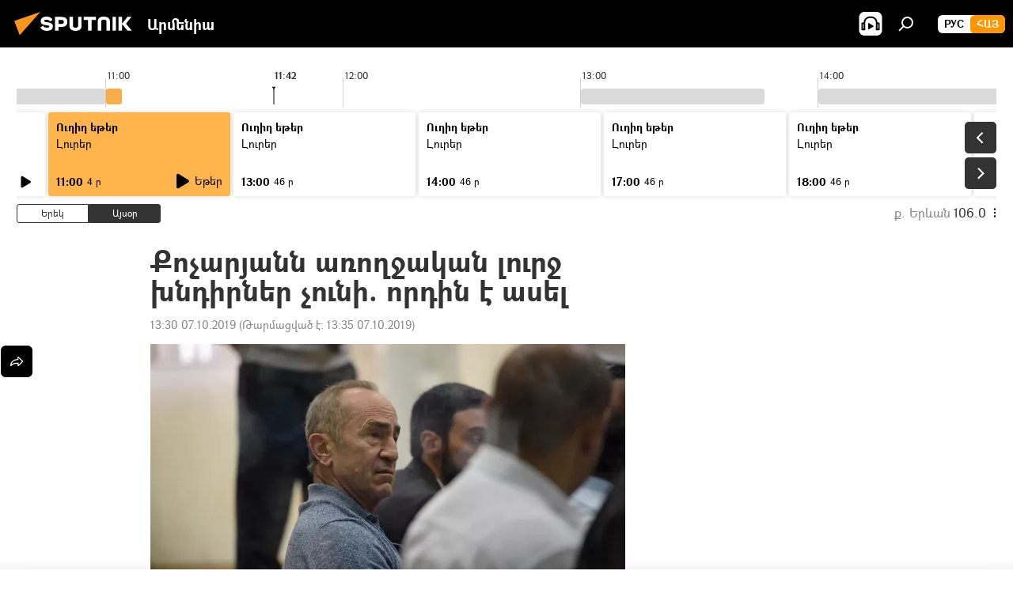

--- FILE ---
content_type: text/html; charset=utf-8
request_url: https://arm.sputniknews.ru/20191007/qocharyann-aroxjakan-lurj-xndirner-chuni-vordin-e-asel-20675705.html
body_size: 21263
content:
<!DOCTYPE html><html lang="am" data-lang="arm" data-charset="" dir="ltr"><head prefix="og: http://ogp.me/ns# fb: http://ogp.me/ns/fb# article: http://ogp.me/ns/article#"><title>Քոչարյանն առողջական լուրջ խնդիրներ չունի. որդին է ասել - 07.10.2019, Sputnik Արմենիա</title><meta name="description" content="Ռոբերտ Քոչարյանն «Իզմիրլյան» կենտրոնում ընթացիկ հետազոտություններ է անցել։ Արդյունքները դեռ հայտնի չեն։ 07.10.2019, Sputnik Արմենիա"><meta name="keywords" content="հայաստան, հասարակություն , լևոն քոչարյան, դատարան, ռոբերտ քոչարյան"><meta http-equiv="X-UA-Compatible" content="IE=edge,chrome=1"><meta http-equiv="Content-Type" content="text/html; charset=utf-8"><meta name="robots" content="index, follow, max-image-preview:large"><meta name="viewport" content="width=device-width, initial-scale=1.0, maximum-scale=1.0, user-scalable=yes"><meta name="HandheldFriendly" content="true"><meta name="MobileOptimzied" content="width"><meta name="referrer" content="always"><meta name="format-detection" content="telephone=no"><meta name="format-detection" content="address=no"><link rel="alternate" type="application/rss+xml" href="https://arm.sputniknews.ru/export/rss2/archive/index.xml"><link rel="canonical" href="https://arm.sputniknews.ru/20191007/qocharyann-aroxjakan-lurj-xndirner-chuni-vordin-e-asel-20675705.html"><link rel="preload" as="image" href="https://cdn.am.sputniknews.ru/img/2042/54/20425400_0:56:1458:880_600x0_80_0_0_6dc2cf35eecf8c0ed3bd7d188d799938.jpg.webp"><link rel="preconnect" href="https://cdn.am.sputniknews.ru/images/"><link rel="dns-prefetch" href="https://cdn.am.sputniknews.ru/images/"><link rel="alternate" hreflang="am" href="https://arm.sputniknews.ru/20191007/qocharyann-aroxjakan-lurj-xndirner-chuni-vordin-e-asel-20675705.html"><link rel="alternate" hreflang="x-default" href="https://arm.sputniknews.ru/20191007/qocharyann-aroxjakan-lurj-xndirner-chuni-vordin-e-asel-20675705.html"><link rel="apple-touch-icon" sizes="57x57" href="https://cdn.am.sputniknews.ru/i/favicon/favicon-57x57.png"><link rel="apple-touch-icon" sizes="60x60" href="https://cdn.am.sputniknews.ru/i/favicon/favicon-60x60.png"><link rel="apple-touch-icon" sizes="72x72" href="https://cdn.am.sputniknews.ru/i/favicon/favicon-72x72.png"><link rel="apple-touch-icon" sizes="76x76" href="https://cdn.am.sputniknews.ru/i/favicon/favicon-76x76.png"><link rel="apple-touch-icon" sizes="114x114" href="https://cdn.am.sputniknews.ru/i/favicon/favicon-114x114.png"><link rel="apple-touch-icon" sizes="120x120" href="https://cdn.am.sputniknews.ru/i/favicon/favicon-120x120.png"><link rel="apple-touch-icon" sizes="144x144" href="https://cdn.am.sputniknews.ru/i/favicon/favicon-144x144.png"><link rel="apple-touch-icon" sizes="152x152" href="https://cdn.am.sputniknews.ru/i/favicon/favicon-152x152.png"><link rel="apple-touch-icon" sizes="180x180" href="https://cdn.am.sputniknews.ru/i/favicon/favicon-180x180.png"><link rel="icon" type="image/png" sizes="192x192" href="https://cdn.am.sputniknews.ru/i/favicon/favicon-192x192.png"><link rel="icon" type="image/png" sizes="32x32" href="https://cdn.am.sputniknews.ru/i/favicon/favicon-32x32.png"><link rel="icon" type="image/png" sizes="96x96" href="https://cdn.am.sputniknews.ru/i/favicon/favicon-96x96.png"><link rel="icon" type="image/png" sizes="16x16" href="https://cdn.am.sputniknews.ru/i/favicon/favicon-16x16.png"><link rel="manifest" href="/project_data/manifest.json?4"><meta name="msapplication-TileColor" content="#F4F4F4"><meta name="msapplication-TileImage" content="https://cdn.am.sputniknews.ru/i/favicon/favicon-144x144.png"><meta name="theme-color" content="#F4F4F4"><link rel="shortcut icon" href="https://cdn.am.sputniknews.ru/i/favicon/favicon.ico"><meta property="fb:app_id" content="1670040439953784"><meta property="fb:pages" content="883055718395653"><meta name="analytics:lang" content="arm"><meta name="analytics:title" content="Քոչարյանն առողջական լուրջ խնդիրներ չունի. որդին է ասել - 07.10.2019, Sputnik Արմենիա"><meta name="analytics:keyw" content="armenia, society, levon-kocharyan, dataran, datavor, hivandanoc, robert_qocharyan"><meta name="analytics:rubric" content=""><meta name="analytics:tags" content="Հայաստան, հասարակություն, Լևոն Քոչարյան, Դատարան, Դատավոր, հիվանդանոց, Ռոբերտ Քոչարյան"><meta name="analytics:site_domain" content="arm.sputniknews.ru"><meta name="analytics:article_id" content="20675705"><meta name="analytics:url" content="https://arm.sputniknews.ru/20191007/qocharyann-aroxjakan-lurj-xndirner-chuni-vordin-e-asel-20675705.html"><meta name="analytics:p_ts" content="1570440657"><meta name="analytics:author" content="Sputnik Արմենիա"><meta name="analytics:isscroll" content="0"><meta property="og:url" content="https://arm.sputniknews.ru/20191007/qocharyann-aroxjakan-lurj-xndirner-chuni-vordin-e-asel-20675705.html"><meta property="og:title" content="Քոչարյանն առողջական լուրջ խնդիրներ չունի. որդին է ասել"><meta property="og:description" content="Ռոբերտ Քոչարյանն «Իզմիրլյան» կենտրոնում ընթացիկ հետազոտություններ է անցել։ Արդյունքները դեռ հայտնի չեն։"><meta property="og:type" content="article"><meta property="og:site_name" content="Sputnik Արմենիա"><meta property="og:locale" content="am_HY"><meta property="og:image" content="https://cdn.am.sputniknews.ru/img/2042/54/20425400_0:56:1458:880_2072x0_60_0_0_a20664ef39ec5e34aebecafb152a87d8.jpg.webp"><meta name="relap-image" content="https://cdn.am.sputniknews.ru/i/logo/logo-social.png"><meta name="twitter:card" content="summary_large_image"><meta name="twitter:image" content="https://cdn.am.sputniknews.ru/img/2042/54/20425400_0:56:1458:880_2072x0_60_0_0_a20664ef39ec5e34aebecafb152a87d8.jpg.webp"><meta property="article:published_time" content="20191007T1330+0400"><meta property="article:modified_time" content="20191007T1335+0400"><meta property="article:author" content="Sputnik Արմենիա"><link rel="author" href="https://arm.sputniknews.ru"><meta property="article:section" content="Լուրեր"><meta property="article:tag" content="Հայաստան"><meta property="article:tag" content="հասարակություն "><meta property="article:tag" content="Լևոն Քոչարյան"><meta property="article:tag" content="Դատարան"><meta property="article:tag" content="Ռոբերտ Քոչարյան"><meta name="relap-entity-id" content="20675705"><meta property="fb:pages" content="883055718395653"><link rel="amphtml" href="https://arm.sputniknews.ru/amp/20191007/qocharyann-aroxjakan-lurj-xndirner-chuni-vordin-e-asel-20675705.html"><link rel="preload" as="style" onload="this.onload=null;this.rel='stylesheet'" type="text/css" href="https://cdn.am.sputniknews.ru/css/libs/fonts.min.css?911eb65935"><link rel="preload" as="style" onload="this.onload=null;this.rel='stylesheet'" type="text/css" href="https://cdn.am.sputniknews.ru/css/libs/fonts_am.min.css?92463e6f"><link rel="stylesheet" type="text/css" href="https://cdn.am.sputniknews.ru/css/common.min.css?9149894256"><link rel="stylesheet" type="text/css" href="https://cdn.am.sputniknews.ru/css/radioschedule.min.css?975ce1b4d"><link rel="stylesheet" type="text/css" href="https://cdn.am.sputniknews.ru/css/article.min.css?913fe17605"><script src="https://cdn.am.sputniknews.ru/min/js/dist/head.js?9c9052ef3"></script><script data-iub-purposes="1">var _paq = _paq || []; (function() {var stackDomain = window.location.hostname.split('.').reverse();var domain = stackDomain[1] + '.' + stackDomain[0];_paq.push(['setCDNMask', new RegExp('cdn(\\w+).img.'+domain)]); _paq.push(['setSiteId', 'sputnik_am']); _paq.push(['trackPageView']); _paq.push(['enableLinkTracking']); var d=document, g=d.createElement('script'), s=d.getElementsByTagName('script')[0]; g.type='text/javascript'; g.defer=true; g.async=true; g.src='//a.sputniknews.com/js/sputnik.js'; s.parentNode.insertBefore(g,s); } )();</script><script type="text/javascript" src="https://cdn.am.sputniknews.ru/min/js/libs/banners/adfx.loader.bind.js?98d724fe2"></script><script>
                (window.yaContextCb = window.yaContextCb || []).push(() => {
                    replaceOriginalAdFoxMethods();
                    window.Ya.adfoxCode.hbCallbacks = window.Ya.adfoxCode.hbCallbacks || [];
                })
            </script><script type="text/javascript">
  window._taboola = window._taboola || [];
  _taboola.push({article:'auto'});
  !function (e, f, u, i) {
    if (!document.getElementById(i)){
      e.async = 1;
      e.src = u;
      e.id = i;
      f.parentNode.insertBefore(e, f);
    }
  }(document.createElement('script'),
  document.getElementsByTagName('script')[0],
  '//cdn.taboola.com/libtrc/sputniknational-network/loader.js',
  'tb_loader_script');
  if(window.performance && typeof window.performance.mark == 'function')
    {window.performance.mark('tbl_ic');}
</script>

<!--В <head> сайта один раз добавьте код загрузчика-->
<script>window.yaContextCb = window.yaContextCb || []</script>
<script src="https://yandex.ru/ads/system/context.js" async></script><script>var endlessScrollFirst = 20675705; var endlessScrollUrl = '/services/article/infinity/'; var endlessScrollAlgorithm = ''; var endlessScrollQueue = [97935964, 97963935, 97963781, 97961046, 97960059, 97957120, 97955055, 97958816, 97954337, 97955028, 97953732, 97953176, 97954642, 97953509, 97953022];</script><script>var endlessScrollFirst = 20675705; var endlessScrollUrl = '/services/article/infinity/'; var endlessScrollAlgorithm = ''; var endlessScrollQueue = [97935964, 97963935, 97963781, 97961046, 97960059, 97957120, 97955055, 97958816, 97954337, 97955028, 97953732, 97953176, 97954642, 97953509, 97953022];</script></head><body id="body" data-ab="a" data-emoji="0" class="site_am m-page-article "><div class="schema_org" itemscope="itemscope" itemtype="https://schema.org/WebSite"><meta itemprop="name" content="Sputnik Արմենիա"><meta itemprop="alternateName" content="Sputnik Արմենիա"><meta itemprop="description" content="Օպերատիվ և ստույգ տեղեկատվություն աշխարհում և երկրում տեղի ունեցող իրադարձությունների մասին"><a itemprop="url" href="https://arm.sputniknews.ru" title="Sputnik Արմենիա"> </a><meta itemprop="image" content="https://arm.sputniknews.ru/i/logo/logo.png"></div><ul class="schema_org" itemscope="itemscope" itemtype="http://schema.org/BreadcrumbList"><li itemprop="itemListElement" itemscope="itemscope" itemtype="http://schema.org/ListItem"><meta itemprop="name" content="Sputnik Արմենիա"><meta itemprop="position" content="1"><meta itemprop="item" content="https://arm.sputniknews.ru"><a itemprop="url" href="https://arm.sputniknews.ru" title="Sputnik Արմենիա"> </a></li><li itemprop="itemListElement" itemscope="itemscope" itemtype="http://schema.org/ListItem"><meta itemprop="name" content="Լուրեր"><meta itemprop="position" content="2"><meta itemprop="item" content="https://arm.sputniknews.ru/20191007/"><a itemprop="url" href="https://arm.sputniknews.ru/20191007/" title="Լուրեր"> </a></li><li itemprop="itemListElement" itemscope="itemscope" itemtype="http://schema.org/ListItem"><meta itemprop="name" content="Քոչարյանն առողջական լուրջ խնդիրներ չունի. որդին է ասել"><meta itemprop="position" content="3"><meta itemprop="item" content="https://arm.sputniknews.ru/20191007/qocharyann-aroxjakan-lurj-xndirner-chuni-vordin-e-asel-20675705.html"><a itemprop="url" href="https://arm.sputniknews.ru/20191007/qocharyann-aroxjakan-lurj-xndirner-chuni-vordin-e-asel-20675705.html" title="Քոչարյանն առողջական լուրջ խնդիրներ չունի. որդին է ասել"> </a></li></ul><div class="container"><div class="banner m-before-header m-article-desktop" data-position="article_desktop_header" data-infinity="1"><aside class="banner__content"><iframe class="relap-runtime-iframe" style="position:absolute;top:-9999px;left:-9999px;visibility:hidden;" srcdoc="<script src='https://relap.io/v7/relap.js' data-relap-token='HvaPHeJmpVila25r'></script>"></iframe>


<!--AdFox START-->
<!--riaru-->
<!--Площадка: am.sputniknews.ru / * / *-->
<!--Тип баннера: 100%x-->
<!--Расположение: 41223_n-bn23-х120-desk-->
<div id="adfox_article_desk100_120-1_1"></div>
<script>
    window.yaContextCb.push(()=>{
        Ya.adfoxCode.create({
            ownerId: 249922,
        containerId: 'adfox_article_desk100_120-1_1',
            params: {
                pp: 'brzj',
            ps: 'ckbk',
            p2: 'fluh',
            puid1: '',
            puid2: '',
            puid3: '',
            puid4: 'armenia:society:levon-kocharyan:dataran:datavor:hivandanoc:robert_qocharyan',
            puid5: ''
            }
        })
    })
</script></aside></div><div class="banner m-before-header m-article-mobile" data-position="article_mobile_header" data-infinity="1"><aside class="banner__content"><!--AdFox START-->
<!--riaru-->
<!--Площадка: am.sputniknews.ru / * / *-->
<!--Тип баннера: 100%x-->
<!--Расположение: 41228_n-bn28-х100-mob-->
<div id="adfox_article_mob-1-100-300_1"></div>
<script>
    window.yaContextCb.push(()=>{
        Ya.adfoxCode.create({
            ownerId: 249922,
        containerId: 'adfox_article_mob-1-100-300_1',
            params: {
                pp: 'brzl',
            ps: 'ckbk',
            p2: 'fluh',
            puid1: '',
            puid2: '',
            puid3: '',
            puid4: 'armenia:society:levon-kocharyan:dataran:datavor:hivandanoc:robert_qocharyan',
            puid5: ''
            }
        })
    })
</script></aside></div></div><div class="page" id="page"><div id="alerts"><script type="text/template" id="alertAfterRegisterTemplate">
                    
                        <div class="auth-alert m-hidden" id="alertAfterRegister">
                            <div class="auth-alert__text">
                                <%- data.success_title %> <br />
                                <%- data.success_email_1 %>
                                <span class="m-email"></span>
                                <%- data.success_email_2 %>
                            </div>
                            <div class="auth-alert__btn">
                                <button class="form__btn m-min m-black confirmEmail">
                                    <%- data.send %>
                                </button>
                            </div>
                        </div>
                    
                </script><script type="text/template" id="alertAfterRegisterNotifyTemplate">
                    
                        <div class="auth-alert" id="alertAfterRegisterNotify">
                            <div class="auth-alert__text">
                                <%- data.golink_1 %>
                                <span class="m-email">
                                    <%- user.mail %>
                                </span>
                                <%- data.golink_2 %>
                            </div>
                            <% if (user.registerConfirmCount <= 2 ) {%>
                                <div class="auth-alert__btn">
                                    <button class="form__btn m-min m-black confirmEmail">
                                        <%- data.send %>
                                    </button>
                                </div>
                            <% } %>
                        </div>
                    
                </script></div><div class="anchor" id="anchor"><div class="header " id="header"><div class="m-relative"><div class="container m-header"><div class="header__wrap"><div class="header__name"><div class="header__logo"><a href="/" title="Sputnik Արմենիա"><svg xmlns="http://www.w3.org/2000/svg" width="176" height="44" viewBox="0 0 176 44" fill="none"><path class="chunk_1" fill-rule="evenodd" clip-rule="evenodd" d="M45.8073 18.3817C45.8073 19.5397 47.1661 19.8409 49.3281 20.0417C54.1074 20.4946 56.8251 21.9539 56.8461 25.3743C56.8461 28.7457 54.2802 30.9568 48.9989 30.9568C44.773 30.9568 42.1067 29.1496 41 26.5814L44.4695 24.5688C45.3754 25.9277 46.5334 27.0343 49.4005 27.0343C51.3127 27.0343 52.319 26.4296 52.319 25.5751C52.319 24.5665 51.6139 24.2163 48.3942 23.866C43.7037 23.3617 41.3899 22.0029 41.3899 18.5824C41.3899 15.9675 43.3511 13 48.9359 13C52.9611 13 55.6274 14.8095 56.4305 17.1746L53.1105 19.1358C53.0877 19.1012 53.0646 19.0657 53.041 19.0295C52.4828 18.1733 51.6672 16.9224 48.6744 16.9224C46.914 16.9224 45.8073 17.4758 45.8073 18.3817ZM67.4834 13.3526H59.5918V30.707H64.0279V26.0794H67.4484C72.1179 26.0794 75.0948 24.319 75.0948 19.6401C75.0854 15.3138 72.6199 13.3526 67.4834 13.3526ZM67.4834 22.206H64.0186V17.226H67.4834C69.8975 17.226 70.654 18.0291 70.654 19.6891C70.6587 21.6527 69.6524 22.206 67.4834 22.206ZM88.6994 24.7206C88.6994 26.2289 87.4924 27.0857 85.3794 27.0857C83.3178 27.0857 82.1597 26.2289 82.1597 24.7206V13.3526H77.7236V25.0264C77.7236 28.6477 80.7425 30.9615 85.4704 30.9615C89.9999 30.9615 93.1168 28.8601 93.1168 25.0264V13.3526H88.6808L88.6994 24.7206ZM136.583 13.3526H132.159V30.7023H136.583V13.3526ZM156.097 13.3526L149.215 21.9235L156.45 30.707H151.066L144.276 22.4559V30.707H139.85V13.3526H144.276V21.8021L151.066 13.3526H156.097ZM95.6874 17.226H101.221V30.707H105.648V17.226H111.181V13.3526H95.6874V17.226ZM113.49 18.7342C113.49 15.2134 116.458 13 121.085 13C125.715 13 128.888 15.0616 128.902 18.7342V30.707H124.466V18.935C124.466 17.6789 123.259 16.8734 121.146 16.8734C119.094 16.8734 117.926 17.6789 117.926 18.935V30.707H113.49V18.7342Z" fill="white"></path><path class="chunk_2" d="M41 7L14.8979 36.5862L8 18.431L41 7Z" fill="#F8961D"></path></svg></a></div><div class="header__project"><span class="header__project-title">Արմենիա</span></div></div><div class="header__controls" data-nosnippet=""><div class="share m-header" data-id="20675705" data-url="https://arm.sputniknews.ru/20191007/qocharyann-aroxjakan-lurj-xndirner-chuni-vordin-e-asel-20675705.html" data-title="Քոչարյանն առողջական լուրջ խնդիրներ չունի. որդին է ասել"></div><div class="header__menu"><span class="header__menu-item header__menu-item-radioButton" id="radioButton" data-stream="https://nfw.ria.ru/flv/audio.aspx?ID=22152771&amp;type=mp3"><svg class="svg-icon"><use xmlns:xlink="http://www.w3.org/1999/xlink" xlink:href="/i/sprites/package/inline.svg?63#radio2"></use></svg></span><span class="header__menu-item" data-modal-open="search"><svg class="svg-icon"><use xmlns:xlink="http://www.w3.org/1999/xlink" xlink:href="/i/sprites/package/inline.svg?63#search"></use></svg></span></div><div class="switcher m-double"><div class="switcher__label"><span class="switcher__title">Հայ</span><span class="switcher__icon"><svg class="svg-icon"><use xmlns:xlink="http://www.w3.org/1999/xlink" xlink:href="/i/sprites/package/inline.svg?63#arrowDown"></use></svg></span></div><div class="switcher__dropdown"><div translate="no" class="notranslate"><div class="switcher__list"><a href="https://am.sputniknews.ru/" class="switcher__link"><span class="switcher__project">Sputnik Армения</span><span class="switcher__abbr" data-abbr="рус">рус</span></a><a href="https://arm.sputniknews.ru/" class="switcher__link m-selected"><span class="switcher__project">Sputnik Արմենիա</span><span class="switcher__abbr" data-abbr="Հայ">Հայ</span><i class="switcher__accept"><svg class="svg-icon"><use xmlns:xlink="http://www.w3.org/1999/xlink" xlink:href="/i/sprites/package/inline.svg?63#ok"></use></svg></i></a></div></div></div></div></div></div></div></div></div></div><script>var GLOBAL = GLOBAL || {}; GLOBAL.translate = {}; GLOBAL.rtl = 0; GLOBAL.lang = "arm"; GLOBAL.design = "am"; GLOBAL.charset = ""; GLOBAL.project = "sputnik_am"; GLOBAL.htmlCache = 1; GLOBAL.translate.search = {}; GLOBAL.translate.search.notFound = "Ոչինչ չի գտնվել"; GLOBAL.translate.search.stringLenght = "Որոնման համար տառեր ավելացրեք"; GLOBAL.www = "https://arm.sputniknews.ru"; GLOBAL.seo = {}; GLOBAL.seo.title = ""; GLOBAL.seo.keywords = ""; GLOBAL.seo.description = ""; GLOBAL.sock = {}; GLOBAL.sock.server = "https://cm.sputniknews.com/chat"; GLOBAL.sock.lang = "arm"; GLOBAL.sock.project = "sputnik_am"; GLOBAL.social = {}; GLOBAL.social.fbID = "1670040439953784"; GLOBAL.share = [ { name: 'twitter', mobile: false },{ name: 'telegram', mobile: false },{ name: 'odnoklassniki', mobile: false },{ name: 'messenger', mobile: true } ]; GLOBAL.csrf_token = ''; GLOBAL.search = {}; GLOBAL.auth = {}; GLOBAL.auth.status = 'error'; GLOBAL.auth.provider = ''; GLOBAL.auth.twitter = '/id/twitter/request/'; GLOBAL.auth.facebook = '/id/facebook/request/'; GLOBAL.auth.vkontakte = '/id/vkontakte/request/'; GLOBAL.auth.google = '/id/google/request/'; GLOBAL.auth.ok = '/id/ok/request/'; GLOBAL.auth.apple = '/id/apple/request/'; GLOBAL.auth.moderator = ''; GLOBAL.user = {}; GLOBAL.user.id = ""; GLOBAL.user.emailActive = ""; GLOBAL.user.registerConfirmCount = 0; GLOBAL.article = GLOBAL.article || {}; GLOBAL.article.id = 20675705; GLOBAL.article.chat_expired = !!1; GLOBAL.chat = GLOBAL.chat || {}; GLOBAL.chat.show = !!1; GLOBAL.locale = {"convertDate":{"yesterday":"\u0535\u0580\u0565\u056f","hours":{"nominative":"%{s}","genitive":"%{s}"},"minutes":{"nominative":"%{s}","genitive":"%{s}"}},"js_templates":{"unread":"Unread","you":"You","author":"Author","report":"Complain","reply":"Answer","remove":"Delete","closeall":"Close all","notifications":"Notifications","disable_twelve":"Turn off for 12 hours","new_message":"New message from Sputnik News","acc_block":"Your account has been blocked by the site administrator","acc_unblock":"Your account is unblocked by the site administrator","you_subscribe_1":"You are subscribed to the topic \"","you_subscribe_2":"\". You can manage your subscriptions in your personal account","you_received_warning_1":"You received a ","you_received_warning_2":" - th warning. Respect other members and do not break the commenting rules. After the third violation, you will be blocked for 12 hours.","block_time":"Blocking period: ","hours":" hours","forever":"forever","feedback":"Contact","my_subscriptions":"My subscriptions","rules":"Rules on commenting materials","chat":"Chat: ","chat_new_messages":"New chat messages","chat_moder_remove_1":"Your message \"","chat_moder_remove_2":"\" has been deleted by the administrator","chat_close_time_1":"No one has written in the chat for more than 12 hours, it will close in ","chat_close_time_2":" hours","chat_new_emoji_1":"New reactions ","chat_new_emoji_2":" to your post ","chat_message_reply_1":"Your comment \"","chat_message_reply_2":"\" was answered by a user","emoji_1":"Like","emoji_2":"Ha-Ha","emoji_3":"Amazing","emoji_4":"Sad","emoji_5":"Outrageous","emoji_6":"Don't like","site_subscribe_podcast":{"success":"Thank you, you are subscribed to the newsletter! You can set up or cancel a subscription in your personal account","subscribed":"You have already subscribed to this newsletter","error":"An unexpected error has occurred. Please try again later"},"radioschedule":{"live":"\u0535\u0569\u0565\u0580","minute":" \u0580"}},"smartcaptcha":{"site_key":"ysc1_Zf0zfLRI3tRHYHJpbX6EjjBcG1AhG9LV0dmZQfJu8ba04c1b"}}; GLOBAL = {...GLOBAL, ...{"subscribe":{"email":"\u0544\u0578\u0582\u057f\u0584\u0561\u0563\u0580\u0565\u0584 e-mail-\u0568","button":"\u0532\u0561\u056a\u0561\u0576\u0578\u0580\u0564\u0561\u0563\u0580\u057e\u0565\u056c","send":"\u0547\u0576\u0578\u0580\u0570\u0561\u056f\u0561\u056c\u0578\u0582\u0569\u0575\u0578\u0582\u0576, \u0562\u0561\u056a\u0561\u0576\u0578\u0580\u0564\u0561\u0563\u0580\u0578\u0582\u0569\u0575\u0578\u0582\u0576\u0568 \u0570\u0561\u057d\u057f\u0561\u057f\u0565\u056c\u0578\u0582 \u0570\u0561\u0574\u0561\u0580 \u0541\u0565\u0566 \u0570\u0572\u0578\u0582\u0574 \u057a\u0561\u0580\u0578\u0582\u0576\u0561\u056f\u0578\u0572 \u0576\u0561\u0574\u0561\u056f \u0567 \u0578\u0582\u0572\u0561\u0580\u056f\u057e\u0565\u056c","subscribe":"\u0547\u0576\u0578\u0580\u0570\u0561\u056f\u0561\u056c\u0578\u0582\u0569\u0575\u0578\u0582\u0576, \u0534\u0578\u0582\u0584 \u0562\u0561\u056a\u0561\u0576\u0578\u0580\u0564\u0561\u0563\u0580\u057e\u0565\u056c \u0565\u0584 \u0576\u0578\u0580\u0578\u0582\u0569\u0575\u0578\u0582\u0576\u0576\u0565\u0580\u056b\u0576\u0589 \u0532\u0561\u056a\u0561\u0576\u0578\u0580\u0564\u0561\u0563\u0580\u0578\u0582\u0569\u0575\u0578\u0582\u0576\u0568 \u056f\u0561\u0580\u0565\u056c\u056b \u0567 \u056f\u0561\u0580\u0563\u0561\u057e\u0578\u0580\u0565\u056c \u056f\u0561\u0574 \u0579\u0565\u0572\u0561\u0580\u056f\u0565\u056c \u0561\u0576\u0571\u0576\u0561\u056f\u0561\u0576 \u0567\u057b\u0578\u0582\u0574\u0589","confirm":"\u0534\u0578\u0582\u0584 \u0561\u0580\u0564\u0565\u0576 \u0562\u0561\u056a\u0561\u0576\u0578\u0580\u0564\u0561\u0563\u0580\u057e\u0561\u056e \u0565\u0584 \u0561\u0575\u057d \u0576\u0578\u0580\u0578\u0582\u0569\u0575\u0578\u0582\u0576\u0576\u0565\u0580\u056b\u0576","registration":{"@attributes":{"button":"\u0533\u0580\u0561\u0576\u0581\u057e\u0565\u0584"}},"social":{"@attributes":{"count":"11"},"comment":[{},{},{},{},{},{},{},{},{},{},{}]}}}}; GLOBAL.js = {}; GLOBAL.js.videoplayer = "https://cdn.am.sputniknews.ru/min/js/dist/videoplayer.js?9651130d6"; GLOBAL.userpic = "/userpic/"; GLOBAL.gmt = ""; GLOBAL.tz = "+0400"; GLOBAL.projectList = [ { title: 'Միջազգային', country: [ { title: 'Անգլերեն', url: 'https://sputnikglobe.com', flag: 'flags-INT', lang: 'International', lang2: 'English' }, ] }, { title: 'Մերձավոր Արևելք', country: [ { title: 'Արաբերեն', url: 'https://sarabic.ae/', flag: 'flags-INT', lang: 'Sputnik عربي', lang2: 'Arabic' }, { title: 'Թուրքերեն', url: 'https://anlatilaninotesi.com.tr/', flag: 'flags-TUR', lang: 'Türkiye', lang2: 'Türkçe' }, { title: 'Պարսկերեն', url: 'https://spnfa.ir/', flag: 'flags-INT', lang: 'Sputnik ایران', lang2: 'Persian' }, { title: 'Դարի', url: 'https://sputnik.af/', flag: 'flags-INT', lang: 'Sputnik افغانستان', lang2: 'Dari' }, ] }, { title: 'Լատինական Ամերիկա', country: [ { title: 'Իսպաներեն', url: 'https://noticiaslatam.lat/', flag: 'flags-INT', lang: 'Mundo', lang2: 'Español' }, { title: 'Պորտուգալերեն', url: 'https://noticiabrasil.net.br/', flag: 'flags-BRA', lang: 'Brasil', lang2: 'Português' }, ] }, { title: 'Հարավային Ասիա', country: [ { title: 'Հինդի', url: 'https://hindi.sputniknews.in', flag: 'flags-IND', lang: 'भारत', lang2: 'हिंदी' }, { title: 'Անգլերեն', url: 'https://sputniknews.in', flag: 'flags-IND', lang: 'India', lang2: 'English' }, ] }, { title: 'Արևելյան և Հարավարևելյան Ասիա', country: [ { title: 'Վիետնամերեն', url: 'https://kevesko.vn/', flag: 'flags-VNM', lang: 'Việt Nam', lang2: 'Tiếng Việt' }, { title: 'Ճապոներեն', url: 'https://sputniknews.jp/', flag: 'flags-JPN', lang: '日本', lang2: '日本語' }, { title: 'Չինարեն', url: 'https://sputniknews.cn/', flag: 'flags-CHN', lang: '中国', lang2: '中文' }, ] }, { title: 'Կենտրոնական Ասիա', country: [ { title: 'Ղազախերեն', url: 'https://sputnik.kz/', flag: 'flags-KAZ', lang: 'Қазақстан', lang2: 'Қазақ тілі' }, { title: 'Ղրղզերեն', url: 'https://sputnik.kg/', flag: 'flags-KGZ', lang: 'Кыргызстан', lang2: 'Кыргызча' }, { title: 'Ուզբեկերեն', url: 'https://oz.sputniknews.uz/', flag: 'flags-UZB', lang: 'Oʻzbekiston', lang2: 'Ўзбекча' }, { title: 'Տաջիկերեն', url: 'https://sputnik.tj/', flag: 'flags-TJK', lang: 'Тоҷикистон', lang2: 'Тоҷикӣ' }, ] }, { title: 'Աֆրիկա', country: [ { title: 'Ֆրանսերեն', url: 'https://fr.sputniknews.africa/', flag: 'flags-INT', lang: 'Afrique', lang2: 'Français' }, { title: 'Անգլերեն', url: 'https://en.sputniknews.africa', flag: 'flags-INT', lang: 'Africa', lang2: 'English' }, ] }, { title: 'Հարավային Կովկաս', country: [ { title: 'Հայերեն', url: 'https://arm.sputniknews.ru/', flag: 'flags-ARM', lang: 'Արմենիա', lang2: 'Հայերեն' }, { title: 'Աբխազերեն', url: 'https://sputnik-abkhazia.info/', flag: 'flags-ABH', lang: 'Аҧсны', lang2: 'Аҧсышәала' }, { title: 'Օսերեն', url: 'https://sputnik-ossetia.com/', flag: 'flags-OST', lang: 'Хуссар Ирыстон', lang2: 'Иронау' }, { title: 'Վրացերեն', url: 'https://sputnik-georgia.com/', flag: 'flags-GEO', lang: 'საქართველო', lang2: 'ქართული' }, { title: 'Ադրբեջաներեն', url: 'https://sputnik.az/', flag: 'flags-AZE', lang: 'Azərbaycan', lang2: 'Аzərbaycanca' }, ] }, { title: 'Եվրոպա', country: [ { title: 'Սերբերեն', url: 'https://sputnikportal.rs/', flag: 'flags-SRB', lang: 'Србиjа', lang2: 'Српски' }, { title: 'Ռուսերեն', url: 'https://lv.sputniknews.ru/', flag: 'flags-LVA', lang: 'Latvija', lang2: 'Русский' }, { title: 'Ռուսերեն', url: 'https://lt.sputniknews.ru/', flag: 'flags-LTU', lang: 'Lietuva', lang2: 'Русский' }, { title: 'Մոլդովերեն', url: 'https://md.sputniknews.com/', flag: 'flags-MDA', lang: 'Moldova', lang2: 'Moldovenească' }, { title: 'Բելառուսերեն', url: 'https://bel.sputnik.by/', flag: 'flags-BLR', lang: 'Беларусь', lang2: 'Беларускi' } ] }, ];</script><div class="wrapper" id="endless" data-infinity-max-count="2"><div class="radioschedule"><div class="radioschedule__inner"><div class="radioschedule__time"><div class="radioschedule__time-scroll"><div class="radioschedule__time-list"><div class="radioschedule__time-day"><div class="radioschedule__time-line-item" style="left: 0px;">00:00</div><div class="radioschedule__time-line-item" style="left: 300px;">01:00</div><div class="radioschedule__time-line-item" style="left: 600px;">02:00</div><div class="radioschedule__time-line-item" style="left: 900px;">03:00</div><div class="radioschedule__time-line-item" style="left: 1200px;">04:00</div><div class="radioschedule__time-line-item" style="left: 1500px;">05:00</div><div class="radioschedule__time-line-item" style="left: 1800px;">06:00</div><div class="radioschedule__time-line-item" style="left: 2100px;">07:00</div><div class="radioschedule__time-line-item" style="left: 2400px;">08:00</div><div class="radioschedule__time-line-item" style="left: 2700px;">09:00</div><div class="radioschedule__time-line-item" style="left: 3000px;">10:00</div><div class="radioschedule__time-line-item" style="left: 3300px;">11:00</div><div class="radioschedule__time-line-item" style="left: 3600px;">12:00</div><div class="radioschedule__time-line-item" style="left: 3900px;">13:00</div><div class="radioschedule__time-line-item" style="left: 4200px;">14:00</div><div class="radioschedule__time-line-item" style="left: 4500px;">15:00</div><div class="radioschedule__time-line-item" style="left: 4800px;">16:00</div><div class="radioschedule__time-line-item" style="left: 5100px;">17:00</div><div class="radioschedule__time-line-item" style="left: 5400px;">18:00</div><div class="radioschedule__time-line-item" style="left: 5700px;">19:00</div><div class="radioschedule__time-line-item" style="left: 6000px;">20:00</div><div class="radioschedule__time-line-item" style="left: 6300px;">21:00</div><div class="radioschedule__time-line-item" style="left: 6600px;">22:00</div><div class="radioschedule__time-line-item" style="left: 6900px;">23:00</div><div class="radioschedule__time-list-item" data-pos="9" data-start="1768885200" data-end="1768886760" style="left: 2700.38058333333px; width: 22.9091666666667px"></div><div class="radioschedule__time-list-item" data-pos="9" data-start="1768886760" data-end="1768886880" style="left: 2828.81566666667px; width: 8.960750000000001px"></div><div class="radioschedule__time-list-item" data-pos="9" data-start="1768886880" data-end="1768888800" style="left: 2840.59983333333px; width: 154.70725px"></div><div class="radioschedule__time-list-item" data-pos="10" data-start="1768888800" data-end="1768889100" style="left: 3000.40775px; width: 22.876px"></div><div class="radioschedule__time-list-item" data-pos="10" data-start="1768889100" data-end="1768892400" style="left: 3025.79033333333px; width: 258.597583333333px"></div><div class="radioschedule__time-list-item" data-pos="11" data-start="1768892400" data-end="1768899600" style="left: 3300.373px; width: 22.8766666666667px"></div><div class="radioschedule__time-list-item" data-pos="13" data-start="1768899600" data-end="1768903200" style="left: 3900.38633333333px; width: 22.1849166666667px"></div><div class="radioschedule__time-list-item" data-pos="14" data-start="1768903200" data-end="1768914000" style="left: 4200.36725px; width: 19.2366666666667px"></div><div class="radioschedule__time-list-item" data-pos="17" data-start="1768914000" data-end="1768917600" style="left: 5100.40058333333px; width: 33.3524166666667px"></div><div class="radioschedule__time-list-item" data-pos="18" data-start="1768917600" data-end="1768921200" style="left: 5400.39491666667px; width: 31.3215833333333px"></div><div class="radioschedule__time-list-item" data-pos="19" data-start="1768921200" data-end="1768921577" style="left: 5700.40508333333px; width: 30.3799166666667px"></div></div><div class="radioschedule__time-day"><div class="radioschedule__time-line-item" style="left: 0px;">00:00</div><div class="radioschedule__time-line-item" style="left: 300px;">01:00</div><div class="radioschedule__time-line-item" style="left: 600px;">02:00</div><div class="radioschedule__time-line-item" style="left: 900px;">03:00</div><div class="radioschedule__time-line-item" style="left: 1200px;">04:00</div><div class="radioschedule__time-line-item" style="left: 1500px;">05:00</div><div class="radioschedule__time-line-item" style="left: 1800px;">06:00</div><div class="radioschedule__time-line-item" style="left: 2100px;">07:00</div><div class="radioschedule__time-line-item" style="left: 2400px;">08:00</div><div class="radioschedule__time-line-item" style="left: 2700px;">09:00</div><div class="radioschedule__time-line-item" style="left: 3000px;">10:00</div><div class="radioschedule__time-line-item" style="left: 3300px;">11:00</div><div class="radioschedule__time-line-item" style="left: 3600px;">12:00</div><div class="radioschedule__time-line-item" style="left: 3900px;">13:00</div><div class="radioschedule__time-line-item" style="left: 4200px;">14:00</div><div class="radioschedule__time-line-item" style="left: 4500px;">15:00</div><div class="radioschedule__time-line-item" style="left: 4800px;">16:00</div><div class="radioschedule__time-line-item" style="left: 5100px;">17:00</div><div class="radioschedule__time-line-item" style="left: 5400px;">18:00</div><div class="radioschedule__time-line-item" style="left: 5700px;">19:00</div><div class="radioschedule__time-line-item" style="left: 6000px;">20:00</div><div class="radioschedule__time-line-item" style="left: 6300px;">21:00</div><div class="radioschedule__time-line-item" style="left: 6600px;">22:00</div><div class="radioschedule__time-line-item" style="left: 6900px;">23:00</div><div class="radioschedule__time-list-item" data-pos="9" data-start="1768971600" data-end="1768973520" style="left: 2700.38116666667px; width: 19.8115833333333px"></div><div class="radioschedule__time-list-item" data-pos="9" data-start="1768973520" data-end="1768973760" style="left: 2858.58133333333px; width: 18.9033333333333px"></div><div class="radioschedule__time-list-item" data-pos="9" data-start="1768973760" data-end="1768975200" style="left: 2881.12625px; width: 108.934583333333px"></div><div class="radioschedule__time-list-item" data-pos="10" data-start="1768975200" data-end="1768975500" style="left: 3000.1515px; width: 20.6326666666667px"></div><div class="radioschedule__time-list-item" data-pos="10" data-start="1768975500" data-end="1768978800" style="left: 3022.54083333333px; width: 276.140916666667px"></div><div class="radioschedule__time-list-item" data-pos="11" data-start="1768978800" data-end="1768986000" style="left: 3300.18683333333px; width: 19.55825px"></div><div class="radioschedule__time-list-item" data-pos="13" data-start="1768986000" data-end="1768989600" style="left: 3900.39475px; width: 231.45575px"></div><div class="radioschedule__time-list-item" data-pos="14" data-start="1768989600" data-end="1769000400" style="left: 4200.39908333333px; width: 231.45575px"></div><div class="radioschedule__time-list-item" data-pos="17" data-start="1769000400" data-end="1769004000" style="left: 5100.40783333333px; width: 231.430416666667px"></div><div class="radioschedule__time-list-item" data-pos="18" data-start="1769004000" data-end="1769007600" style="left: 5400.35441666667px; width: 231.45575px"></div><div class="radioschedule__time-list-item" data-pos="19" data-start="1769007600" data-end="1769010389" style="left: 5700.39308333333px; width: 231.438833333333px"></div></div></div></div></div><div class="radioschedule__list"><div class="radioschedule__list-scroll"><div class="radioschedule__list-inner"><div class="radioschedule__item" data-day="1" data-start="1768885200"><div class="radioschedule__item-category">Ուղիղ եթեր</div><div class="radioschedule__item-title"><a href="/20260120/97912284.html">Լուրեր</a></div><div class="radioschedule__item-time"><span>09:00</span><div class="radioschedule__item-duration">5 ր</div></div><div class="radioschedule__item-player"><div class="radioschedule__player" data-media="https://nfw.ria.ru/flv/file.aspx?type=mp3hi&amp;ID=46033239"><span><svg class="svg-icon"><use xmlns:xlink="http://www.w3.org/1999/xlink" xlink:href="/i/sprites/package/inline.svg?63#play_filled"></use></svg></span><span><svg class="svg-icon"><use xmlns:xlink="http://www.w3.org/1999/xlink" xlink:href="/i/sprites/package/inline.svg?63#pause_small"></use></svg></span></div></div></div><div class="radioschedule__item" data-day="1" data-start="1768886760"><div class="radioschedule__item-category">Ուղիղ եթեր</div><div class="radioschedule__item-title"><a href="/20260120/97912770.html">Մամուլի տեսություն</a></div><div class="radioschedule__item-time"><span>09:26</span><div class="radioschedule__item-duration">2 ր</div></div><div class="radioschedule__item-player"><div class="radioschedule__player" data-media="https://nfw.ria.ru/flv/file.aspx?type=mp3hi&amp;ID=33326093"><span><svg class="svg-icon"><use xmlns:xlink="http://www.w3.org/1999/xlink" xlink:href="/i/sprites/package/inline.svg?63#play_filled"></use></svg></span><span><svg class="svg-icon"><use xmlns:xlink="http://www.w3.org/1999/xlink" xlink:href="/i/sprites/package/inline.svg?63#pause_small"></use></svg></span></div></div></div><div class="radioschedule__item" data-day="1" data-start="1768886880"><div class="radioschedule__item-category">Ուղիղ եթեր</div><div class="radioschedule__item-title"><a href="/20260120/97914156.html">Ուրիշ նորություններ</a></div><div class="radioschedule__item-time"><span>09:28</span><div class="radioschedule__item-duration">31 ր</div></div><div class="radioschedule__item-player"><div class="radioschedule__player" data-media="https://nfw.ria.ru/flv/file.aspx?type=mp3hi&amp;ID=33978643"><span><svg class="svg-icon"><use xmlns:xlink="http://www.w3.org/1999/xlink" xlink:href="/i/sprites/package/inline.svg?63#play_filled"></use></svg></span><span><svg class="svg-icon"><use xmlns:xlink="http://www.w3.org/1999/xlink" xlink:href="/i/sprites/package/inline.svg?63#pause_small"></use></svg></span></div></div></div><div class="radioschedule__item" data-day="1" data-start="1768888800"><div class="radioschedule__item-category">Ուղիղ եթեր</div><div class="radioschedule__item-title"><a href="/20260120/97914584.html">Լուրեր</a></div><div class="radioschedule__item-time"><span>10:00</span><div class="radioschedule__item-duration">5 ր</div></div><div class="radioschedule__item-player"><div class="radioschedule__player" data-media="https://nfw.ria.ru/flv/file.aspx?type=mp3hi&amp;ID=58737748"><span><svg class="svg-icon"><use xmlns:xlink="http://www.w3.org/1999/xlink" xlink:href="/i/sprites/package/inline.svg?63#play_filled"></use></svg></span><span><svg class="svg-icon"><use xmlns:xlink="http://www.w3.org/1999/xlink" xlink:href="/i/sprites/package/inline.svg?63#pause_small"></use></svg></span></div></div></div><div class="radioschedule__item" data-day="1" data-start="1768889100"><div class="radioschedule__item-category">Ուղիղ եթեր</div><div class="radioschedule__item-title"><a href="/20260120/97916406.html">Ուրիշ նորություններ</a></div><div class="radioschedule__item-time"><span>10:05</span><div class="radioschedule__item-duration">52 ր</div></div><div class="radioschedule__item-player"><div class="radioschedule__player" data-media="https://nfw.ria.ru/flv/file.aspx?type=mp3hi&amp;ID=56643809"><span><svg class="svg-icon"><use xmlns:xlink="http://www.w3.org/1999/xlink" xlink:href="/i/sprites/package/inline.svg?63#play_filled"></use></svg></span><span><svg class="svg-icon"><use xmlns:xlink="http://www.w3.org/1999/xlink" xlink:href="/i/sprites/package/inline.svg?63#pause_small"></use></svg></span></div></div></div><div class="radioschedule__item" data-day="1" data-start="1768892400"><div class="radioschedule__item-category">Ուղիղ եթեր</div><div class="radioschedule__item-title"><a href="/20260120/97917148.html">Լուրեր</a></div><div class="radioschedule__item-time"><span>11:00</span><div class="radioschedule__item-duration">5 ր</div></div><div class="radioschedule__item-player"><div class="radioschedule__player" data-media="https://nfw.ria.ru/flv/file.aspx?type=mp3hi&amp;ID=63639802"><span><svg class="svg-icon"><use xmlns:xlink="http://www.w3.org/1999/xlink" xlink:href="/i/sprites/package/inline.svg?63#play_filled"></use></svg></span><span><svg class="svg-icon"><use xmlns:xlink="http://www.w3.org/1999/xlink" xlink:href="/i/sprites/package/inline.svg?63#pause_small"></use></svg></span></div></div></div><div class="radioschedule__item" data-day="1" data-start="1768899600"><div class="radioschedule__item-category">Ուղիղ եթեր</div><div class="radioschedule__item-title"><a href="/20260120/97926823.html">Լուրեր</a></div><div class="radioschedule__item-time"><span>13:00</span><div class="radioschedule__item-duration">5 ր</div></div><div class="radioschedule__item-player"><div class="radioschedule__player" data-media="https://nfw.ria.ru/flv/file.aspx?type=mp3hi&amp;ID=3324606"><span><svg class="svg-icon"><use xmlns:xlink="http://www.w3.org/1999/xlink" xlink:href="/i/sprites/package/inline.svg?63#play_filled"></use></svg></span><span><svg class="svg-icon"><use xmlns:xlink="http://www.w3.org/1999/xlink" xlink:href="/i/sprites/package/inline.svg?63#pause_small"></use></svg></span></div></div></div><div class="radioschedule__item" data-day="1" data-start="1768903200"><div class="radioschedule__item-category">Ուղիղ եթեր</div><div class="radioschedule__item-title"><a href="/20260120/97931525.html">Լուրեր</a></div><div class="radioschedule__item-time"><span>14:00</span><div class="radioschedule__item-duration">4 ր</div></div><div class="radioschedule__item-player"><div class="radioschedule__player" data-media="https://nfw.ria.ru/flv/file.aspx?type=mp3hi&amp;ID=94474116"><span><svg class="svg-icon"><use xmlns:xlink="http://www.w3.org/1999/xlink" xlink:href="/i/sprites/package/inline.svg?63#play_filled"></use></svg></span><span><svg class="svg-icon"><use xmlns:xlink="http://www.w3.org/1999/xlink" xlink:href="/i/sprites/package/inline.svg?63#pause_small"></use></svg></span></div></div></div><div class="radioschedule__item" data-day="1" data-start="1768914000"><div class="radioschedule__item-category">Ուղիղ եթեր</div><div class="radioschedule__item-title"><a href="/20260120/97938679.html">Լուրեր</a></div><div class="radioschedule__item-time"><span>17:00</span><div class="radioschedule__item-duration">7 ր</div></div><div class="radioschedule__item-player"><div class="radioschedule__player" data-media="https://nfw.ria.ru/flv/file.aspx?type=mp3hi&amp;ID=48218916"><span><svg class="svg-icon"><use xmlns:xlink="http://www.w3.org/1999/xlink" xlink:href="/i/sprites/package/inline.svg?63#play_filled"></use></svg></span><span><svg class="svg-icon"><use xmlns:xlink="http://www.w3.org/1999/xlink" xlink:href="/i/sprites/package/inline.svg?63#pause_small"></use></svg></span></div></div></div><div class="radioschedule__item" data-day="1" data-start="1768917600"><div class="radioschedule__item-category">Ուղիղ եթեր</div><div class="radioschedule__item-title"><a href="/20260120/97941205.html">Լուրեր</a></div><div class="radioschedule__item-time"><span>18:00</span><div class="radioschedule__item-duration">6 ր</div></div><div class="radioschedule__item-player"><div class="radioschedule__player" data-media="https://nfw.ria.ru/flv/file.aspx?type=mp3hi&amp;ID=43479992"><span><svg class="svg-icon"><use xmlns:xlink="http://www.w3.org/1999/xlink" xlink:href="/i/sprites/package/inline.svg?63#play_filled"></use></svg></span><span><svg class="svg-icon"><use xmlns:xlink="http://www.w3.org/1999/xlink" xlink:href="/i/sprites/package/inline.svg?63#pause_small"></use></svg></span></div></div></div><div class="radioschedule__item" data-day="1" data-start="1768921200"><div class="radioschedule__item-category">Ուղիղ եթեր</div><div class="radioschedule__item-title"><a href="/20260120/97943595.html">Լուրեր</a></div><div class="radioschedule__item-time"><span>19:00</span><div class="radioschedule__item-duration">6 ր</div></div><div class="radioschedule__item-player"><div class="radioschedule__player" data-media="https://nfw.ria.ru/flv/file.aspx?type=mp3hi&amp;ID=18574088"><span><svg class="svg-icon"><use xmlns:xlink="http://www.w3.org/1999/xlink" xlink:href="/i/sprites/package/inline.svg?63#play_filled"></use></svg></span><span><svg class="svg-icon"><use xmlns:xlink="http://www.w3.org/1999/xlink" xlink:href="/i/sprites/package/inline.svg?63#pause_small"></use></svg></span></div></div></div><div class="radioschedule__item" data-day="0" data-start="1768971600"><div class="radioschedule__item-category">Ուղիղ եթեր</div><div class="radioschedule__item-title"><a href="/20260121/97952794.html">Լուրեր</a></div><div class="radioschedule__item-time"><span>09:00</span><div class="radioschedule__item-duration">4 ր</div></div><div class="radioschedule__item-player"><div class="radioschedule__player" data-media="https://nfw.ria.ru/flv/file.aspx?type=mp3hi&amp;ID=39419857"><span><svg class="svg-icon"><use xmlns:xlink="http://www.w3.org/1999/xlink" xlink:href="/i/sprites/package/inline.svg?63#play_filled"></use></svg></span><span><svg class="svg-icon"><use xmlns:xlink="http://www.w3.org/1999/xlink" xlink:href="/i/sprites/package/inline.svg?63#pause_small"></use></svg></span></div></div></div><div class="radioschedule__item" data-day="0" data-start="1768973520"><div class="radioschedule__item-category">Ուղիղ եթեր</div><div class="radioschedule__item-title"><a href="/20260121/97953509.html">Մամուլի տեսություն</a></div><div class="radioschedule__item-time"><span>09:32</span><div class="radioschedule__item-duration">4 ր</div></div><div class="radioschedule__item-player"><div class="radioschedule__player" data-media="https://nfw.ria.ru/flv/file.aspx?type=mp3hi&amp;ID=71936058"><span><svg class="svg-icon"><use xmlns:xlink="http://www.w3.org/1999/xlink" xlink:href="/i/sprites/package/inline.svg?63#play_filled"></use></svg></span><span><svg class="svg-icon"><use xmlns:xlink="http://www.w3.org/1999/xlink" xlink:href="/i/sprites/package/inline.svg?63#pause_small"></use></svg></span></div></div></div><div class="radioschedule__item" data-day="0" data-start="1768973760"><div class="radioschedule__item-category">Ուղիղ եթեր</div><div class="radioschedule__item-title"><a href="/20260121/97954642.html">Ուրիշ նորություններ</a></div><div class="radioschedule__item-time"><span>09:36</span><div class="radioschedule__item-duration">22 ր</div></div><div class="radioschedule__item-player"><div class="radioschedule__player" data-media="https://nfw.ria.ru/flv/file.aspx?type=mp3hi&amp;ID=2549858"><span><svg class="svg-icon"><use xmlns:xlink="http://www.w3.org/1999/xlink" xlink:href="/i/sprites/package/inline.svg?63#play_filled"></use></svg></span><span><svg class="svg-icon"><use xmlns:xlink="http://www.w3.org/1999/xlink" xlink:href="/i/sprites/package/inline.svg?63#pause_small"></use></svg></span></div></div></div><div class="radioschedule__item" data-day="0" data-start="1768975200"><div class="radioschedule__item-category">Ուղիղ եթեր</div><div class="radioschedule__item-title"><a href="/20260121/97955028.html">Լուրեր</a></div><div class="radioschedule__item-time"><span>10:00</span><div class="radioschedule__item-duration">4 ր</div></div><div class="radioschedule__item-player"><div class="radioschedule__player" data-media="https://nfw.ria.ru/flv/file.aspx?type=mp3hi&amp;ID=78198190"><span><svg class="svg-icon"><use xmlns:xlink="http://www.w3.org/1999/xlink" xlink:href="/i/sprites/package/inline.svg?63#play_filled"></use></svg></span><span><svg class="svg-icon"><use xmlns:xlink="http://www.w3.org/1999/xlink" xlink:href="/i/sprites/package/inline.svg?63#pause_small"></use></svg></span></div></div></div><div class="radioschedule__item" data-day="0" data-start="1768975500"><div class="radioschedule__item-category">Ուղիղ եթեր</div><div class="radioschedule__item-title"><a href="/20260121/97958816.html">Ուրիշ նորություններ</a></div><div class="radioschedule__item-time"><span>10:05</span><div class="radioschedule__item-duration">55 ր</div></div><div class="radioschedule__item-player"><div class="radioschedule__player" data-media="https://nfw.ria.ru/flv/file.aspx?type=mp3hi&amp;ID=10796455"><span><svg class="svg-icon"><use xmlns:xlink="http://www.w3.org/1999/xlink" xlink:href="/i/sprites/package/inline.svg?63#play_filled"></use></svg></span><span><svg class="svg-icon"><use xmlns:xlink="http://www.w3.org/1999/xlink" xlink:href="/i/sprites/package/inline.svg?63#pause_small"></use></svg></span></div></div></div><div class="radioschedule__item" data-day="0" data-start="1768978800"><div class="radioschedule__item-category">Ուղիղ եթեր</div><div class="radioschedule__item-title"><a href="/20260121/97960059.html">Լուրեր</a></div><div class="radioschedule__item-time"><span>11:00</span><div class="radioschedule__item-duration">4 ր</div></div><div class="radioschedule__item-player"><div class="radioschedule__player" data-media="https://nfw.ria.ru/flv/file.aspx?type=mp3hi&amp;ID=45569551"><span><svg class="svg-icon"><use xmlns:xlink="http://www.w3.org/1999/xlink" xlink:href="/i/sprites/package/inline.svg?63#play_filled"></use></svg></span><span><svg class="svg-icon"><use xmlns:xlink="http://www.w3.org/1999/xlink" xlink:href="/i/sprites/package/inline.svg?63#pause_small"></use></svg></span></div></div></div><div class="radioschedule__item" data-day="0" data-start="1768986000"><div class="radioschedule__item-category">Ուղիղ եթեր</div><div class="radioschedule__item-title">Լուրեր</div><div class="radioschedule__item-time"><span>13:00</span><div class="radioschedule__item-duration">46 ր</div></div></div><div class="radioschedule__item" data-day="0" data-start="1768989600"><div class="radioschedule__item-category">Ուղիղ եթեր</div><div class="radioschedule__item-title">Լուրեր</div><div class="radioschedule__item-time"><span>14:00</span><div class="radioschedule__item-duration">46 ր</div></div></div><div class="radioschedule__item" data-day="0" data-start="1769000400"><div class="radioschedule__item-category">Ուղիղ եթեր</div><div class="radioschedule__item-title">Լուրեր</div><div class="radioschedule__item-time"><span>17:00</span><div class="radioschedule__item-duration">46 ր</div></div></div><div class="radioschedule__item" data-day="0" data-start="1769004000"><div class="radioschedule__item-category">Ուղիղ եթեր</div><div class="radioschedule__item-title">Լուրեր</div><div class="radioschedule__item-time"><span>18:00</span><div class="radioschedule__item-duration">46 ր</div></div></div><div class="radioschedule__item" data-day="0" data-start="1769007600"><div class="radioschedule__item-category">Ուղիղ եթեր</div><div class="radioschedule__item-title">Լուրեր</div><div class="radioschedule__item-time"><span>19:00</span><div class="radioschedule__item-duration">46 ր</div></div></div></div></div></div><div class="radioschedule__list-nav"><button class="radioschedule__list-nav-button radioschedule__list-nav-prev m-active"><svg class="svg-icon"><use xmlns:xlink="http://www.w3.org/1999/xlink" xlink:href="/i/sprites/package/inline.svg?63#arrowLeft_M"></use></svg></button><button class="radioschedule__list-nav-button radioschedule__list-nav-next m-active"><svg class="svg-icon"><use xmlns:xlink="http://www.w3.org/1999/xlink" xlink:href="/i/sprites/package/inline.svg?63#arrowRight_M"></use></svg></button></div></div><div class="radioschedule__nav"><span data-pos="1">Երեկ</span><span data-pos="2">Այսօր</span></div><div class="radioschedule__playnow"><div class="radioschedule__playnow-live">Եթեր</div><div class="radioschedule__playnow-now"><span class="radioschedule__playnow-now-ico"><svg class="svg-icon"><use xmlns:xlink="http://www.w3.org/1999/xlink" xlink:href="/i/sprites/package/inline.svg?63#pause_small"></use></svg></span><span class="radioschedule__playnow-now-text"></span></div></div><div class="radioschedule__fm"><div class="radioschedule__fm-item-active">ք. Երևան<span>106.0</span></div><div class="radioschedule__fm-more"><svg class="svg-icon"><use xmlns:xlink="http://www.w3.org/1999/xlink" xlink:href="/i/sprites/package/inline.svg?63#more"></use></svg></div><div class="radioschedule__fm-popup"><div class="radioschedule__fm-item" data-id="1">ք. Երևան<span>106.0</span></div><div class="radioschedule__fm-item" data-id="2">ք. Գյումրի<span>90.1</span></div></div></div></div><div class="endless__item " data-infinity="1" data-supertag="0" data-remove-fat="0" data-advertisement-project="0" data-remove-advertisement="0" data-id="20675705" data-date="20191007" data-endless="1" data-domain="arm.sputniknews.ru" data-project="sputnik_am" data-url="/20191007/qocharyann-aroxjakan-lurj-xndirner-chuni-vordin-e-asel-20675705.html" data-full-url="https://arm.sputniknews.ru/20191007/qocharyann-aroxjakan-lurj-xndirner-chuni-vordin-e-asel-20675705.html" data-title="Քոչարյանն առողջական լուրջ խնդիրներ չունի. որդին է ասել" data-published="2019-10-07T13:30+0400" data-text-length="0" data-keywords="հայաստան, հասարակություն , լևոն քոչարյան, դատարան, ռոբերտ քոչարյան" data-author="Sputnik Արմենիա" data-analytics-keyw="armenia, society, levon-kocharyan, dataran, robert_qocharyan" data-analytics-rubric="" data-analytics-tags="Հայաստան, հասարակություն, Լևոն Քոչարյան, Դատարան, Դատավոր, հիվանդանոց, Ռոբերտ Քոչարյան" data-article-show="" data-chat-expired="" data-pts="1570440657" data-article-type="article" data-is-scroll="1" data-head-title="Քոչարյանն առողջական լուրջ խնդիրներ չունի. որդին է ասել - Sputnik Արմենիա, 07.10.2019"><div class="container m-content"><div class="layout"><div class="article "><div class="article__meta" itemscope="" itemtype="https://schema.org/Article"><div itemprop="mainEntityOfPage">https://arm.sputniknews.ru/20191007/qocharyann-aroxjakan-lurj-xndirner-chuni-vordin-e-asel-20675705.html</div><a itemprop="url" href="https://arm.sputniknews.ru/20191007/qocharyann-aroxjakan-lurj-xndirner-chuni-vordin-e-asel-20675705.html" title="Քոչարյանն առողջական լուրջ խնդիրներ չունի. որդին է ասել"></a><div itemprop="headline">Քոչարյանն առողջական լուրջ խնդիրներ չունի. որդին է ասել</div><div itemprop="name">Քոչարյանն առողջական լուրջ խնդիրներ չունի. որդին է ասել</div><div itemprop="alternateName">Sputnik Արմենիա</div><div itemprop="description">Ռոբերտ Քոչարյանն «Իզմիրլյան» կենտրոնում ընթացիկ հետազոտություններ է անցել։ Արդյունքները դեռ հայտնի չեն։ 07.10.2019, Sputnik Արմենիա</div><div itemprop="datePublished">2019-10-07T13:30+0400</div><div itemprop="dateCreated">2019-10-07T13:30+0400</div><div itemprop="dateModified">2019-10-07T13:35+0400</div><div itemprop="associatedMedia">https://cdn.am.sputniknews.ru/img/2042/54/20425400_0:56:1458:880_1920x0_80_0_0_e334e6a25b731cb6d8d0191a155861d6.jpg.webp</div><div itemprop="copyrightHolder" itemscope="" itemtype="http://schema.org/Organization"><div itemprop="name">Sputnik Արմենիա</div><a itemprop="url" href="https://arm.sputniknews.ru" title="Sputnik Արմենիա"> </a><div itemprop="email">media@sputniknews.com</div><div itemprop="telephone">+74956456601</div><div itemprop="legalName">MIA „Rossiya Segodnya“</div><a itemprop="sameAs" href="https://rutube.ru/channel/24774245/"> </a><a itemprop="sameAs" href="https://t.me/armeniasputnik"> </a><a itemprop="sameAs" href="https://tiktok.com/@sputnikarmenia"> </a><a itemprop="sameAs" href="https://vk.ru/armeniasputnik"> </a><a itemprop="sameAs" href="https://ok.ru/armeniasputnik"> </a><div itemprop="logo" itemscope="" itemtype="https://schema.org/ImageObject"><a itemprop="url" href="https://arm.sputniknews.ru/i/logo/logo.png" title="Sputnik Արմենիա"> </a><a itemprop="contentUrl" href="https://arm.sputniknews.ru/i/logo/logo.png" title="Sputnik Արմենիա"> </a><div itemprop="width">252</div><div itemprop="height">60</div></div></div><div itemprop="copyrightYear">2019</div><div itemprop="creator" itemscope="" itemtype="http://schema.org/Organization"><div itemprop="name">Sputnik Արմենիա</div><a itemprop="url" href="https://arm.sputniknews.ru" title="Sputnik Արմենիա"> </a><div itemprop="email">media@sputniknews.com</div><div itemprop="telephone">+74956456601</div><div itemprop="legalName">MIA „Rossiya Segodnya“</div><a itemprop="sameAs" href="https://rutube.ru/channel/24774245/"> </a><a itemprop="sameAs" href="https://t.me/armeniasputnik"> </a><a itemprop="sameAs" href="https://tiktok.com/@sputnikarmenia"> </a><a itemprop="sameAs" href="https://vk.ru/armeniasputnik"> </a><a itemprop="sameAs" href="https://ok.ru/armeniasputnik"> </a><div itemprop="logo" itemscope="" itemtype="https://schema.org/ImageObject"><a itemprop="url" href="https://arm.sputniknews.ru/i/logo/logo.png" title="Sputnik Արմենիա"> </a><a itemprop="contentUrl" href="https://arm.sputniknews.ru/i/logo/logo.png" title="Sputnik Արմենիա"> </a><div itemprop="width">252</div><div itemprop="height">60</div></div></div><div itemprop="genre">Լուրեր</div><div itemprop="inLanguage">am_HY</div><div itemprop="sourceOrganization" itemscope="" itemtype="http://schema.org/Organization"><div itemprop="name">Sputnik Արմենիա</div><a itemprop="url" href="https://arm.sputniknews.ru" title="Sputnik Արմենիա"> </a><div itemprop="email">media@sputniknews.com</div><div itemprop="telephone">+74956456601</div><div itemprop="legalName">MIA „Rossiya Segodnya“</div><a itemprop="sameAs" href="https://rutube.ru/channel/24774245/"> </a><a itemprop="sameAs" href="https://t.me/armeniasputnik"> </a><a itemprop="sameAs" href="https://tiktok.com/@sputnikarmenia"> </a><a itemprop="sameAs" href="https://vk.ru/armeniasputnik"> </a><a itemprop="sameAs" href="https://ok.ru/armeniasputnik"> </a><div itemprop="logo" itemscope="" itemtype="https://schema.org/ImageObject"><a itemprop="url" href="https://arm.sputniknews.ru/i/logo/logo.png" title="Sputnik Արմենիա"> </a><a itemprop="contentUrl" href="https://arm.sputniknews.ru/i/logo/logo.png" title="Sputnik Արմենիա"> </a><div itemprop="width">252</div><div itemprop="height">60</div></div></div><div itemprop="image" itemscope="" itemtype="https://schema.org/ImageObject"><a itemprop="url" href="https://cdn.am.sputniknews.ru/img/2042/54/20425400_0:56:1458:880_1920x0_80_0_0_e334e6a25b731cb6d8d0191a155861d6.jpg.webp" title='Роберт Кочарян во время судебного заседания по делу "1 марта" (17 сентября 2019). Еревaн'></a><a itemprop="contentUrl" href="https://cdn.am.sputniknews.ru/img/2042/54/20425400_0:56:1458:880_1920x0_80_0_0_e334e6a25b731cb6d8d0191a155861d6.jpg.webp" title='Роберт Кочарян во время судебного заседания по делу "1 марта" (17 сентября 2019). Еревaн'></a><div itemprop="width">1920</div><div itemprop="height">1080</div><div itemprop="representativeOfPage">true</div></div><a itemprop="thumbnailUrl" href="https://cdn.am.sputniknews.ru/img/2042/54/20425400_0:56:1458:880_1920x0_80_0_0_e334e6a25b731cb6d8d0191a155861d6.jpg.webp"></a><div itemprop="image" itemscope="" itemtype="https://schema.org/ImageObject"><a itemprop="url" href="https://cdn.am.sputniknews.ru/img/2042/54/20425400_0:10:1458:926_1920x0_80_0_0_a287ea6132c257592a6efc275bd94148.jpg.webp" title='Роберт Кочарян во время судебного заседания по делу "1 марта" (17 сентября 2019). Еревaн'></a><a itemprop="contentUrl" href="https://cdn.am.sputniknews.ru/img/2042/54/20425400_0:10:1458:926_1920x0_80_0_0_a287ea6132c257592a6efc275bd94148.jpg.webp" title='Роберт Кочарян во время судебного заседания по делу "1 марта" (17 сентября 2019). Еревaн'></a><div itemprop="width">1920</div><div itemprop="height">1440</div><div itemprop="representativeOfPage">true</div></div><a itemprop="thumbnailUrl" href="https://cdn.am.sputniknews.ru/img/2042/54/20425400_0:10:1458:926_1920x0_80_0_0_a287ea6132c257592a6efc275bd94148.jpg.webp">https://cdn.am.sputniknews.ru/img/2042/54/20425400_0:10:1458:926_1920x0_80_0_0_a287ea6132c257592a6efc275bd94148.jpg.webp</a><div itemprop="image" itemscope="" itemtype="https://schema.org/ImageObject"><a itemprop="url" href="https://cdn.am.sputniknews.ru/img/2042/54/20425400_295:-1:1179:972_1920x0_80_0_0_9b4256b31629e29dd9784857e6b3dba8.jpg.webp" title='Роберт Кочарян во время судебного заседания по делу "1 марта" (17 сентября 2019). Еревaн'></a><a itemprop="contentUrl" href="https://cdn.am.sputniknews.ru/img/2042/54/20425400_295:-1:1179:972_1920x0_80_0_0_9b4256b31629e29dd9784857e6b3dba8.jpg.webp" title='Роберт Кочарян во время судебного заседания по делу "1 марта" (17 сентября 2019). Еревaн'></a><div itemprop="width">1920</div><div itemprop="height">1920</div><div itemprop="representativeOfPage">true</div></div><a itemprop="thumbnailUrl" href="https://cdn.am.sputniknews.ru/img/2042/54/20425400_295:-1:1179:972_1920x0_80_0_0_9b4256b31629e29dd9784857e6b3dba8.jpg.webp" title='Роберт Кочарян во время судебного заседания по делу "1 марта" (17 сентября 2019). Еревaн'></a><div itemprop="publisher" itemscope="" itemtype="http://schema.org/Organization"><div itemprop="name">Sputnik Արմենիա</div><a itemprop="url" href="https://arm.sputniknews.ru" title="Sputnik Արմենիա"> </a><div itemprop="email">media@sputniknews.com</div><div itemprop="telephone">+74956456601</div><div itemprop="legalName">MIA „Rossiya Segodnya“</div><a itemprop="sameAs" href="https://rutube.ru/channel/24774245/"> </a><a itemprop="sameAs" href="https://t.me/armeniasputnik"> </a><a itemprop="sameAs" href="https://tiktok.com/@sputnikarmenia"> </a><a itemprop="sameAs" href="https://vk.ru/armeniasputnik"> </a><a itemprop="sameAs" href="https://ok.ru/armeniasputnik"> </a><div itemprop="logo" itemscope="" itemtype="https://schema.org/ImageObject"><a itemprop="url" href="https://arm.sputniknews.ru/i/logo/logo.png" title="Sputnik Արմենիա"> </a><a itemprop="contentUrl" href="https://arm.sputniknews.ru/i/logo/logo.png" title="Sputnik Արմենիա"> </a><div itemprop="width">252</div><div itemprop="height">60</div></div></div><div itemprop="author" itemscope="" itemtype="https://schema.org/Person"><div itemprop="name">Sputnik Արմենիա</div></div><div itemprop="keywords">հայաստան, հասարակություն , լևոն քոչարյան, դատարան, ռոբերտ քոչարյան</div><div itemprop="about" itemscope="" itemtype="https://schema.org/Thing"><div itemprop="name">հայաստան, հասարակություն , լևոն քոչարյան, դատարան, ռոբերտ քոչարյան</div></div></div><div class="article__header"><h1 class="article__title">Քոչարյանն առողջական լուրջ խնդիրներ չունի. որդին է ասել</h1><div class="article__info " data-nosnippet=""><div class="article__info-date"><a href="/20191007/" class="" title="ԼՐԱՀՈՍ" data-unixtime="1570440657">13:30 07.10.2019</a> <span class="article__info-date-modified " data-unixtime="1570440937"> (Թարմացված է: <span class="date">13:35 07.10.2019</span>)</span></div><div class="article__view" data-id="20675705"></div></div><div class="article__announce"><div class="media" data-media-tipe="s405x229"><div class="media__size"><div class="photoview__open" data-photoview-group="20675705" data-photoview-src="https://cdn.am.sputniknews.ru/img/2042/54/20425400_0:0:1458:972_1440x900_80_0_1_7f84de2be1e2fb809333bfa877063932.jpg.webp?source-sid=Yes_Sputnik" data-photoview-image-id="20425398" data-photoview-sharelink="https://arm.sputniknews.ru/20191007/qocharyann-aroxjakan-lurj-xndirner-chuni-vordin-e-asel-20675705.html?share-img=20425398"><noindex><div class="photoview__open-info"><span class="photoview__copyright">© Sputnik / Asatur Yesayants</span><span class="photoview__ext-link"></span><span class="photoview__desc-text">Роберт Кочарян во время судебного заседания по делу "1 марта" (17 сентября 2019). Еревaн</span></div></noindex><img media-type="s405x229" data-source-sid="Yes_Sputnik" alt="Роберт Кочарян во время судебного заседания по делу 1 марта (17 сентября 2019). Еревaн - Sputnik Արմենիա" title="Роберт Кочарян во время судебного заседания по делу 1 марта (17 сентября 2019). Еревaн" src="https://cdn.am.sputniknews.ru/img/2042/54/20425400_0:56:1458:880_600x0_80_0_0_6dc2cf35eecf8c0ed3bd7d188d799938.jpg.webp"></div></div><div class="media__copyright " data-nosnippet=""><div class="media__copyright-item m-copyright">© Sputnik / Asatur Yesayants</div></div></div></div><div class="article__news-services-subscribe" data-modal-open="subscribe"><span class="article__news-services-subscribe-label">Բաժանորդագրվել</span><ul class="article__news-services-subscribe-list"><li class="article__news-services-subscribe-item social-service" title="TikTok" data-name="tiktok"><svg class="svg-icon"><use xmlns:xlink="http://www.w3.org/1999/xlink" xlink:href="/i/sprites/package/inline.svg?63#tiktok"></use></svg></li><li class="article__news-services-subscribe-item social-service" title="Telegram" data-name="telegram"><svg class="svg-icon"><use xmlns:xlink="http://www.w3.org/1999/xlink" xlink:href="/i/sprites/package/inline.svg?63#telegram"></use></svg></li><li class="article__news-services-subscribe-item social-service" title="OK" data-name="odnoklassniki"><svg class="svg-icon"><use xmlns:xlink="http://www.w3.org/1999/xlink" xlink:href="/i/sprites/package/inline.svg?63#odnoklassniki"></use></svg></li></ul></div><div class="article__announce-text">Ռոբերտ Քոչարյանն «Իզմիրլյան» կենտրոնում ընթացիկ հետազոտություններ է անցել։ Արդյունքները դեռ հայտնի չեն։</div></div><div class="article__body"><div class="article__block" data-type="text"><div class="article__text"><p class=""><strong>ԵՐԵՎԱՆ, 7 հոկտեմբերի — Sputnik.</strong> ՀՀ երկրորդ նախագահ Ռոբերտ Քոչարյանն առողջական լուրջ խնդիրներ չունի։ Այսօր դատական նիստից առաջ լրագրողնրին հայտնեց Քոչարյանի որդին` Լևոն Քոչարյանը` նշելով, որ հայրն ընթացիկ հետազոտություններ է անցել, որոնց արդյունքները դեռ հայտնի չեն։</p>
</div></div><div class="article__block" data-type="article" data-article="main-photo"><div class="article__article m-image"><a href="/20190902/robert-qocharyani-te-tramadrutyuny-te-tesqy-texn-e-levon-qocharyan-20260337.html" class="article__article-image" inject-number="" inject-position="" title="Ռոբերտ Քոչարյանի թե՛ տրամադրությունը, թե՛ տեսքը տեղն է. Լևոն Քոչարյան"><img media-type="s1000x440" data-source-sid="rian_photo" alt="Левон Кочарян во время презентации книги Роберта Кочаряна Жизнь и свобода (12 мая 2019). Еревaн - Sputnik Արմենիա" title="Левон Кочарян во время презентации книги Роберта Кочаряна Жизнь и свобода (12 мая 2019). Еревaн" class=" lazyload" src="data:image/svg+xml,%3Csvg%20xmlns=%22http://www.w3.org/2000/svg%22%20width=%22600%22%20height=%22264%22%3E%3C/svg%3E" data-src="https://cdn.am.sputniknews.ru/img/1855/55/18555535_0:246:1600:950_600x0_80_0_0_383570b6b2660dd3ae01108bcacfbd3a.jpg.webp"></a><div class="article__article-desc"><a href="/20190902/robert-qocharyani-te-tramadrutyuny-te-tesqy-texn-e-levon-qocharyan-20260337.html" class="article__article-title" inject-number="" inject-position="" title="Ռոբերտ Քոչարյանի թե՛ տրամադրությունը, թե՛ տեսքը տեղն է. Լևոն Քոչարյան">Ռոբերտ Քոչարյանի թե՛ տրամադրությունը, թե՛ տեսքը տեղն է. Լևոն Քոչարյան</a></div><div class="article__article-info" data-type="article"><div class="elem-info"><div class="elem-info__date " data-unixtime="1567431087">2 սեպտեմբերի 2019, 17:31</div><div class="elem-info__views" data-id="20260337"></div><div class="elem-info__share"><div class="share" data-id="20260337" data-url="https://arm.sputniknews.ru/20190902/robert-qocharyani-te-tramadrutyuny-te-tesqy-texn-e-levon-qocharyan-20260337.html" data-title="Ռոբերտ Քոչարյանի թե՛ տրամադրությունը, թե՛ տեսքը տեղն է. Լևոն Քոչարյան"></div></div></div></div></div></div><div class="article__block" data-type="text"><div class="article__text">
<p class="">«Ընթացիկ պրոցես է` արյան անալիզներ, այլ հետազոտություններ»,– ասաց նա` չցանկանալով մանրամասներ հայտնել։</p>
<p class="">Հիշեցնենք` սեպտեմբերի 30–ին Քոչարյանը տեղափոխվել էր «Իզմիրլյան» բժշկական կենտրոն։  Հիվանդանոցի տնօրեն Արմեն Չարչյանը հայտնել էր, որ նա հետազոտություն է անցնում, որից հետո Քոչարյանը տեղափոխվել էր կալանավայր։</p></div></div><div class="article__block" data-type="text"><div class="article__text">
<p>Հոկտեմբերի 2-ին ՀՀ երկրորդ նախագահը դարձյալ տեղափոխվել էր «Իզմիրլյան» ԲԿ՝ հետազոտման: Քրեակատարողական վարչության հանրային կապերի բաժնի պետ Նոնա Նավիկյանը <a href="https://armeniasputnik.am/" target="_blank" rel="noopener">Sputnik Արմենիային</a> հայտնել էր, որ նա ընթացիկ բուժզննման է ենթարկվել, որից հետո կրկին վերադարձել է կալանավայր։</p>
<p><a href="http://sputnik.co.am/armenia/20190724/19755175.html" target="_blank" rel="noopener"><strong><em>Դատարանի որոշմամբ պարզ դարձավ քննիչի ու դատախազների փնթի աշխատանքը. Լևոն Քոչարյան</em></strong></a></p>
<p>2018 թվականի հուլիսի 26-ին Մարտի 1-ի գործով Հատուկ քննչական ծառայությունում քննվող քրեական գործով<a href="https://armeniasputnik.am/armenia/" target="_blank" rel="noopener"> Հայաստանի</a> երկրորդ նախագահ Ռոբերտ Քոչարյանին մեղադրանք է առաջադրվել ՀՀ քրեական օրենսգրքի 300.1-ին հոդվածի 1-ին մասով այն բանի համար, որ նա այլ անձանց հետ նախնական համաձայնությամբ տապալել է <a href="https://armeniasputnik.am/armenia/" target="_blank" rel="noopener">Հայաստանի</a> Հանրապետության սահմանադրական կարգը:</p></div></div></div><div class="article__footer"><div class="article__share"><div class="article__sharebar" data-nosnippet=""><span class="share m-article" data-id="20675705" data-url="https://arm.sputniknews.ru/20191007/qocharyann-aroxjakan-lurj-xndirner-chuni-vordin-e-asel-20675705.html" data-title="Քոչարյանն առողջական լուրջ խնդիրներ չունի. որդին է ասել" data-hideMore="true"></span></div></div><ul class="tags m-noButton m-mb20"><li class="tag  " data-sid="armenia" data-type="tag"><a href="/armenia/" class="tag__text" title="Հայաստան">Հայաստան</a></li><li class="tag  " data-sid="society" data-type="tag"><a href="/society/" class="tag__text" title="հասարակություն ">հասարակություն </a></li><li class="tag  " data-sid="levon-kocharyan" data-type="tag"><a href="/levon-kocharyan/" class="tag__text" title="Լևոն Քոչարյան">Լևոն Քոչարյան</a></li><li class="tag  " data-sid="dataran" data-type="tag"><a href="/dataran/" class="tag__text" title="Դատարան">Դատարան</a></li><li class="tag  " data-sid="datavor" data-type="tag"><a href="/datavor/" class="tag__text" title="Դատավոր">Դատավոր</a></li><li class="tag  " data-sid="hivandanoc" data-type="tag"><a href="/hivandanoc/" class="tag__text" title="հիվանդանոց">հիվանդանոց</a></li><li class="tag  " data-sid="robert_qocharyan" data-type="tag"><a href="/robert_qocharyan/" class="tag__text" title="Ռոբերտ Քոչարյան">Ռոբերտ Քոչարյան</a></li></ul><div class="article__userbar-loader" data-nosnippet=""><span class="loader"><i></i></span></div></div></div><div class="sidebar"><div class="banner m-right-first m-article-desktop" data-position="article_desktop_right-1" data-infinity="1" data-changed-id="adfox_article_right_1_20675705"><aside class="banner__content"><iframe width="100%" height="500" src="https://arm.sputniknews.ru/files/tgparser/sputnik_am_arm.html" frameborder="0"></iframe>

<br />
<br />
</aside></div><div class="banner m-right-second m-article-desktop m-fixed-top" data-position="article_desktop_right-2" data-infinity="1" data-changed-id="adfox_article_right_2_20675705"><aside class="banner__content"><!--AdFox START-->
<!--riaru-->
<!--Площадка: am.sputniknews.ru / * / *-->
<!--Тип баннера: 100%x-->
<!--Расположение: 41242_n-bn42-300x600-desk-->
<div id="adfox_article_desk300_600_1"></div>
<script>
    window.yaContextCb.push(()=>{
        Ya.adfoxCode.create({
            ownerId: 249922,
        containerId: 'adfox_article_desk300_600_1',
            params: {
                pp: 'brzp',
            ps: 'ckbk',
            p2: 'fluh',
            puid1: '',
            puid2: '',
            puid3: '',
            puid4: 'armenia:society:levon-kocharyan:dataran:datavor:hivandanoc:robert_qocharyan',
            puid5: ''
            }
        })
    })
</script>
</aside></div></div></div></div></div></div><div class="footer"><div class="container"><div class="footer__topline"><div class="footer__logo"><i class="footer__logo-icon"><img src="https://cdn.am.sputniknews.ru/i/logo/logo.svg" width="170" height="43" alt="Sputnik Արմենիա"></i><span class="footer__logo-title">Արմենիա</span></div><div class="footer__menu"><div class="footer__menu-item"><a href="/sputnik_lurer/" class="footer__menu-link" title="Լուրեր">Լուրեր</a></div><div class="footer__menu-item"><a href="/armenia/" class="footer__menu-link" title="Հայաստան">Հայաստան</a></div><div class="footer__menu-item"><a href="/world/" class="footer__menu-link" title="Աշխարհ">Աշխարհ</a></div><div class="footer__menu-item"><a href="/analytics/" class="footer__menu-link" title="Վերլուծություն">Վերլուծություն</a></div><div class="footer__menu-item"><a href="/infographics/" class="footer__menu-link" title="Ինֆոգրաֆիկա">Ինֆոգրաֆիկա</a></div><div class="footer__menu-item"><a href="/video/" class="footer__menu-link" title="Տեսանյութեր">Տեսանյութեր</a></div><div class="footer__menu-item"><a href="/radio/" class="footer__menu-link" title="ՌԱԴԻՈ">ՌԱԴԻՈ</a></div><div class="footer__menu-item"><a href="/press/" class="footer__menu-link" title="Մամուլի կենտրոն">Մամուլի կենտրոն</a></div></div></div></div><div class="container"><div class="footer__social" data-nosnippet=""><a target="_blank" href="https://rutube.ru/channel/24774245/" class="footer__social-button" title="Rutube"><i class="footer__social-icon m-rutube"><svg class="svg-icon"><use xmlns:xlink="http://www.w3.org/1999/xlink" xlink:href="/i/sprites/package/inline.svg?63#rutube"></use></svg></i><span class="footer__social-title">Rutube</span></a><a target="_blank" href="https://t.me/armeniasputnik" class="footer__social-button" title="Telegram"><i class="footer__social-icon m-telegram"><svg class="svg-icon"><use xmlns:xlink="http://www.w3.org/1999/xlink" xlink:href="/i/sprites/package/inline.svg?63#telegram"></use></svg></i><span class="footer__social-title">Telegram</span></a><a target="_blank" href="https://tiktok.com/@sputnikarmenia" class="footer__social-button" title="ТikТоk"><i class="footer__social-icon m-tiktok"><svg class="svg-icon"><use xmlns:xlink="http://www.w3.org/1999/xlink" xlink:href="/i/sprites/package/inline.svg?63#tiktok"></use></svg></i><span class="footer__social-title">ТikТоk</span></a><a target="_blank" href="https://vk.ru/armeniasputnik" class="footer__social-button" title="VK"><i class="footer__social-icon m-vk"><svg class="svg-icon"><use xmlns:xlink="http://www.w3.org/1999/xlink" xlink:href="/i/sprites/package/inline.svg?63#vk"></use></svg></i><span class="footer__social-title">VK</span></a><a target="_blank" href="https://ok.ru/armeniasputnik" class="footer__social-button" title="Odnoklassniki"><i class="footer__social-icon m-odnoklassniki"><svg class="svg-icon"><use xmlns:xlink="http://www.w3.org/1999/xlink" xlink:href="/i/sprites/package/inline.svg?63#odnoklassniki"></use></svg></i><span class="footer__social-title">Odnoklassniki</span></a></div></div><div class="footer__background"><div class="container"><div class="footer__grid"><div class="footer__content"><ul class="footer__nav"><li class="footer__nav-item" data-id="8371326"><a href="/docs/index.html" class="footer__nav-link" title="Նախագծի մասին" target="_blank" rel="noopener">Նախագծի մասին</a></li><li class="footer__nav-item" data-id="14243"><a href="/docs/terms_of_use.html" class="footer__nav-link" title="Օգտագործման կանոնները" target="_blank" rel="noopener">Օգտագործման կանոնները</a></li><li class="footer__nav-item" data-id="12475961"><a href="/docs/contact.html" class="footer__nav-link" title="Կապ" target="_blank" rel="noopener">Կապ</a></li><li class="footer__nav-item" data-id="2447526"><a href="/press_release/" class="footer__nav-link" title="Մամուլի հաղորդագրություններ" target="_blank" rel="noopener">Մամուլի հաղորդագրություններ</a></li><li class="footer__nav-item" data-id="17970888"><a href="/company_news/" class="footer__nav-link" title="Ընկերությունների նորություններ" target="_blank" rel="noopener">Ընկերությունների նորություններ</a></li><li class="footer__nav-item" data-id="57444986"><a href="/docs/privacy_policy.html" class="footer__nav-link" title="Գաղտնիության քաղաքականություն" target="_blank" rel="noopener">Գաղտնիության քաղաքականություն</a></li><li class="footer__nav-item" data-id="57444982"><a href="/docs/cookie_policy.html" class="footer__nav-link" title="Տեղեկանիշի (cookie) օգտագործման" target="_blank" rel="noopener">Տեղեկանիշի (cookie) օգտագործման</a></li><li class="footer__nav-item" data-id="60060490"><button class="footer__nav-link" title="Հետադարձ կապ" data-modal-open="feedbackprivacy">Հետադարձ կապ</button></li></ul><div class="footer__information"></div></div><div class="footer__apps" data-nosnippet=""><a target="_blank" rel="noopener" class="footer__apps-link m-google" style="margin-left:0" title="Android APK" href="https://sputnik-apk.ru/sputnik.apk"><img src="/i/apps/android_apk.svg" alt="Android APK"></a></div><div class="footer__copyright" data-nosnippet="">© 2026 Sputnik  
            
                Բոլոր իրավունքները պաշտպանված են. 18+
            
        </div></div></div></div></div><script src="https://cdn.am.sputniknews.ru/min/js/dist/footer.js?991aa009e"></script><script>
                var player_locale = {
                    
                        "LIVE": "ԵԹԵՐՈւՄ Է",
                        "Play Video": "Դիտել տեսանյութը",
                        "Play": "Միացնել",
                        "Pause": "Կանգնեցնել",
                        "Current Time": "Ընթացիկ ժամանակը",
                        "Duration Time": "Տևողությունը",
                        "Remaining Time": "Մնացած ժամանակը",
                        "Stream Type": "Հոսքի տեսակը",
                        "Loaded": "Ներբեռնում",
                        "Progress": "Առաջընթաց",
                        "Fullscreen": "Լիաէկրան ռեժիմ",
                        "Non-Fullscreen": "Դուրս գալ լիաէկրան ռեժիմից",
                        "Mute": "Անձայն",
                        "Unmute": "Ձայնով",
                        "Playback Rate": "Վերարտադրման արագությունը",
                        "Close Modal Dialog": "Փակել",
                        "Close": "Փակել",
                        "Download": "Ներբեռնել",
                        "Subscribe": "Բաժանորդագրվել",
                        "More": "Դիտել բոլոր դրվագները",
                        "About": "Հաղորդման մասին",
                        "You aborted the media playback": "Դուք ընդհատել եք տեսանյութի դիտումը",
                        "A network error caused the media download to fail part-way.": "Տեսանյութի բեռնման ընդհատում՝ ցանցի սխալի պատճառով",
                        "The media could not be loaded, either because the server or network failed or because the format is not supported.": "Տեսանյութի դիտումն անհնար է ցանցային կամ սերվերային ընդհատման պատճառով, հնարավոր է` ֆորմատը չի սպասարկվում",
                        "The media playback was aborted due to a corruption problem or because the media used features your browser did not support.": "Տեսանյութի վերարտադրումն ընդհատվել է վնասման պատճառով, կամ տեսանյութն օգտագործում է ֆունկցիաներ, որոնք ձեր բրաուզերը չի սպասարկում",
                        "No compatible source was found for this media.": "Այս տեսանյութի համար համատեղելի աղբյուրները բացակայում են",
                        "The media is encrypted and we do not have the keys to decrypt it.": "Տեսանյութը ծածկագրված է, դուք վերծանման բանալին չունեք",
                        "Download video": "Download video",
                        "Link": "Link",
                        "Copy Link": "Copy Link",
                        "Get Code": "Get Code",
                        "Views": "Views",
                        "Repeat": "Repeat"
                };
            
            if ( document.querySelectorAll('.video-js').length && !window.videojs ) {
                loadJS("https://cdn.am.sputniknews.ru/min/js/dist/videoplayer.js?9651130d6", function() {
                    
                        videojs.addLanguage("am", player_locale);
                    
                });
            }
        </script><script src="https://cdn.am.sputniknews.ru/min/js/pages/radioschedule.js?9d26e9f18"></script><script async="async" src="https://cdn.am.sputniknews.ru/min/js/libs/locale/am.js?93355d7ff"></script><script async="async" src="https://cdn.am.sputniknews.ru/min/js/dist/article.js?9c527ad8?110000016611"></script><script src="/project_data/firebase-config.js"></script><script src="https://cdn.am.sputniknews.ru/min/js/dist/firebase.js?9ff581753"></script><script data-iub-purposes="1" src="https://cdn.am.sputniknews.ru/min/js/firebase/fbcheck2.min.js?9f8bee56c"></script><script>
                if (typeof lazyloadScript === 'function') {
                    lazyloadScript(".article__vk", function() {
                       (function(d, s, id) { var js, fjs = d.getElementsByTagName(s)[0]; if (d.getElementById(id)) return; js = d.createElement(s); js.id = id; js.src = "https://vk.ru/js/api/openapi.js?168"; fjs.parentNode.insertBefore(js, fjs); }(document, 'script', 'vk_openapi_js'));
                    });
                }
            </script><script async="async" type="text/javascript" src="https://platform.twitter.com/widgets.js"></script><script async="async" type="text/javascript" src="https://connect.facebook.net/en_US/sdk.js#xfbml=1&amp;version=v3.2"></script><script async="async" type="text/javascript" src="//www.instagram.com/embed.js"></script><script async="async" type="text/javascript" src="https://www.tiktok.com/embed.js"></script>
            
                <!--LiveInternet counter--><script type="text/javascript"><!--
                new Image().src = "//counter.yadro.ru/hit;RS_Total/Sputniki_Total/Sputnik/Sputnik_am?r"+
                escape(document.referrer)+((typeof(screen)=="undefined")?"":
                ";s"+screen.width+"*"+screen.height+"*"+(screen.colorDepth?
                screen.colorDepth:screen.pixelDepth))+";u"+escape(document.URL)+
                ";h"+escape(document.title.substring(0,80))+
                ";"+Math.random();//--></script><!--/LiveInternet-->
            
        
            
                <!-- Top.Mail.Ru counter -->
                <script type="text/javascript">
                var _tmr = window._tmr || (window._tmr = []);
                _tmr.push({id: "3399344", type: "pageView", start: (new Date()).getTime()});
                (function (d, w, id) {
                  if (d.getElementById(id)) return;
                  var ts = d.createElement("script"); ts.type = "text/javascript"; ts.async = true; ts.id = id;
                  ts.src = "https://top-fwz1.mail.ru/js/code.js";
                  var f = function () {var s = d.getElementsByTagName("script")[0]; s.parentNode.insertBefore(ts, s);};
                  if (w.opera == "[object Opera]") { d.addEventListener("DOMContentLoaded", f, false); } else { f(); }
                })(document, window, "tmr-code");
                </script>
                <noscript><div><img src="https://top-fwz1.mail.ru/counter?id=3399344;js=na" style="position:absolute;left:-9999px;" alt="Top.Mail.Ru" /></div></noscript>
                <!-- /Top.Mail.Ru counter -->
            
        
            
            <!-- Yandex.Metrika counter -->
            <script type="text/javascript" >
               (function(m,e,t,r,i,k,a){m[i]=m[i]||function(){(m[i].a=m[i].a||[]).push(arguments)};
               m[i].l=1*new Date();
               for (var j = 0; j < document.scripts.length; j++) {if (document.scripts[j].src === r) { return; }}
               k=e.createElement(t),a=e.getElementsByTagName(t)[0],k.async=1,k.src=r,a.parentNode.insertBefore(k,a)})
               (window, document, "script", "https://mc.yandex.ru/metrika/tag.js", "ym");

               ym(30993961, "init", {
                    clickmap:true,
                    trackLinks:true,
                    accurateTrackBounce:true
               });
            </script>
            <noscript><div><img src="https://mc.yandex.ru/watch/30993961" style="position:absolute; left:-9999px;" alt="" /></div></noscript>
            <!-- /Yandex.Metrika counter -->
            
        
            
            
        </div><div class="widgets" id="widgets"><div class="widgets_size" id="widgetsSize"><div class="container m-relative"><div class="lenta-mini"><div class="lenta-mini__title">Լրահոս</div><div class="lenta-mini__counter color-bg m-zero js__counter-lenta">0</div></div></div><div class="widgets__r"><div class="widgets__r-slide"><div class="widgets__r-bg"><div class="widgets__r-live m-view-list" id="widgetRLive"></div></div></div></div><div class="widgets__l" id="widgetLeft"><div class="widgets__l-slide"><div class="widgets__l-bg" id="projectWrapper"><script type="text/template" id="project">
            
                <div class="project__place">
                    <div class="project__place-scroll">
                        <% for (let i = 0; i < data.length; i++) { %>
                            <div class="project__place-region">
                                <%- data[i].title %>
                            </div>
                            <% for (let j = 0; j < data[i].country.length; j++) { %>
                                 <a href="<%- data[i].country[j].url.trim() %>">
                                    <span>
                                        <svg class="svg-icon">
                                            <use xmlns:xlink="http://www.w3.org/1999/xlink" xlink:href="<%- ria.getIcon(data[i].country[j].flag.trim()) %>"></use>
                                        </svg>
                                    </span>
                                    <span><%- data[i].country[j].lang.trim() %></span>
                                    <span><%- data[i].country[j].lang2.trim() %></span>
                                    <span>
                                        <%- data[i].country[j].title.trim() %>
                                    </span>
                                </a>
                            <% } %>
                        <% } %>
                    </div>
                </div>
            
            </script></div></div></div><div class="widgets__hide"></div><div class="widgets__b" id="widgetBottom"><div class="widgets__b-slide"><div class="widgets__b-cover js__toggle-lenta"></div></div></div></div></div><div class="photoview" id="photoView"><div class="photoview__back"></div><div class="photoview__sub"><div class="photoview__prev"><div class="photoview__indent"><img class="photoview__loader" src="https://cdn.am.sputniknews.ru/i/loader.svg?"><img class="photoview__img"></div></div><div class="photoview__next"><div class="photoview__indent"><img class="photoview__loader" src="https://cdn.am.sputniknews.ru/i/loader.svg?"><img class="photoview__img"></div></div></div><div class="photoview__active"><div class="photoview__indent"><img class="photoview__loader" src="https://cdn.am.sputniknews.ru/i/loader.svg?"><img class="photoview__img"></div></div><a class="photoview__btn-prev" title="prev"><i><svg class="svg-icon"><use xmlns:xlink="http://www.w3.org/1999/xlink" xlink:href="/i/sprites/package/inline.svg?63#arrowLeft"></use></svg></i></a><a class="photoview__btn-next" title="next"><i><svg class="svg-icon"><use xmlns:xlink="http://www.w3.org/1999/xlink" xlink:href="/i/sprites/package/inline.svg?63#arrowRight"></use></svg></i></a><div class="photoview__can-hide"><div class="photoview__desc m-disabled"><span class="photoview__desc-more"><i><svg class="svg-icon"><use xmlns:xlink="http://www.w3.org/1999/xlink" xlink:href="/i/sprites/package/inline.svg?63#arrowUp"></use></svg></i><i><svg class="svg-icon"><use xmlns:xlink="http://www.w3.org/1999/xlink" xlink:href="/i/sprites/package/inline.svg?63#arrowDown"></use></svg></i></span><div class="photoview__desc-over"><div class="photoview__desc-size"></div><div class="photoview__desc-text"></div></div></div><div class="photoview__media-info"><div class="photoview__media-overflow"><div class="photoview__copyright"></div><div class="photoview__ext-link"></div></div></div><div class="photoview__index-view"><span></span></div><div class="photoview__social"><div class="share" data-id="" data-url="" data-title=""></div></div></div><a class="photoview__btn-close" title="close"><i><svg class="svg-icon"><use xmlns:xlink="http://www.w3.org/1999/xlink" xlink:href="/i/sprites/package/inline.svg?63#close"></use></svg></i></a></div><div id="modals"></div><div class="notifications" id="notifications"></div></body></html>
